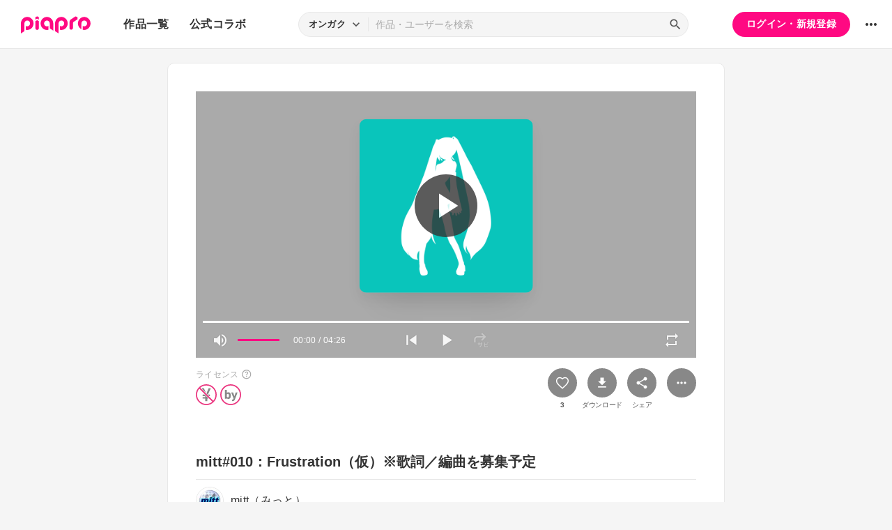

--- FILE ---
content_type: text/html; charset=UTF-8
request_url: https://piapro.jp/t/0Bxz
body_size: 54861
content:
<!DOCTYPE html>
<html lang="ja">
<head>
    <!-- locale=ja / lang=ja -->
    <meta name="viewport" content="width=device-width,initial-scale=1">
    <meta charset="utf-8">
    <meta name="description" content="piapro(ピアプロ)は、聞いて！見て！使って！認めて！を実現するCGM型コンテンツ投稿サイトです。">
    <meta name="format-detection" content="telephone=no">

    <title>オンガク「mitt#010：Frustration（仮）※歌詞／編曲を募集予定」</title>
                                                                                <meta property="og:type" content="article">
    <meta property="og:title" content="[piaproオンガク]mitt#010：Frustration（仮）※歌詞／編曲を募集予定">
    <meta property="og:description" content="ロック系によく有り勝ちなこのドラム奏法（リズムパターン）なんですが・・・。

１度くらいは、このリズムで、創作に挑戦したいと思っていて、カナリ昔、酔っぱらった時に、勢いで作った作品です。

「ストレス...">
    <meta property="og:site_name" content="piapro">
    <meta property="og:locale" content="ja_JP">
    <meta property="og:url" content="https://piapro.jp/t/0Bxz" />
    <meta property="og:image" content="https://res.piapro.jp/r/images/card/250/miku.png?20260120">
    <meta name="twitter:card" content="summary">
    <meta name="twitter:creator" content="@piapro">
    <meta name="twitter:site" content="@piapro">
    <meta name="twitter:title" content="[piaproオンガク]mitt#010：Frustration（仮）※歌詞／編曲を募集予定">
    <meta name="twitter:description" content="ロック系によく有り勝ちなこのドラム奏法（リズムパターン）なんですが・・・。

１度くらいは、このリズムで、創作に挑戦したいと思っていて、カナリ昔、酔っぱらった時に、勢いで作った作品です。

「ストレス...">
    <meta name="twitter:image" content="https://res.piapro.jp/r/images/card/250/miku.png?20260120">

            <link href="https://fonts.googleapis.com/icon?family=Material+Icons" rel="stylesheet">

        <link rel="stylesheet" type="text/css" href="/r/css/reset.css?20260120">
    <link rel="stylesheet" href="https://cdnjs.cloudflare.com/ajax/libs/lity/2.4.1/lity.min.css" integrity="sha512-UiVP2uTd2EwFRqPM4IzVXuSFAzw+Vo84jxICHVbOA1VZFUyr4a6giD9O3uvGPFIuB2p3iTnfDVLnkdY7D/SJJQ==" crossorigin="anonymous" referrerpolicy="no-referrer">
    <link rel="stylesheet" type="text/css" href="//cdn.jsdelivr.net/npm/slick-carousel@1.8.1/slick/slick.css">
    <link rel="stylesheet" type="text/css" href="/r/css/style.css?20260120">
    
        <script type="text/javascript">
        window.dataLayer = window.dataLayer || [];
    dataLayer.push({
        'isLogin': 'NO_LOGIN'
    });
</script>
<script>(function(w,d,s,l,i){w[l]=w[l]||[];w[l].push({'gtm.start': new Date().getTime(),event:'gtm.js'});var f=d.getElementsByTagName(s)[0], j=d.createElement(s),dl=l!='dataLayer'?'&l='+l:'';j.async=true;j.src= 'https://www.googletagmanager.com/gtm.js?id='+i+dl;f.parentNode.insertBefore(j,f);})(window,document,'script','dataLayer','GTM-PZ4FKBK');</script>     <script src="https://code.jquery.com/jquery-3.5.1.min.js"></script>
    <script src="/r/js/css_browser_selector.js?20260120"></script>
    <script src="https://cdnjs.cloudflare.com/ajax/libs/lity/2.4.1/lity.min.js" integrity="sha512-UU0D/t+4/SgJpOeBYkY+lG16MaNF8aqmermRIz8dlmQhOlBnw6iQrnt4Ijty513WB3w+q4JO75IX03lDj6qQNA==" crossorigin="anonymous" referrerpolicy="no-referrer"></script>
    <script src="//cdn.jsdelivr.net/npm/slick-carousel@1.8.1/slick/slick.min.js"></script>
    <script src="/r/js/function.js?20260120"></script>
    <script src="/r/js/piapro.js?20260120"></script>

    <link rel="icon" href="/r/images/header/favicon.ico">
    <link rel="apple-touch-icon" type="image/png" href="/r/images/header/apple-touch-icon-180x180.png">
    <link rel="icon" type="image/png" href="/r/images/header/icon-192x192.png">

            <link rel="canonical" href="https://piapro.jp/t/0Bxz">
</head>
<body>
        <noscript><iframe src="https://www.googletagmanager.com/ns.html?id=GTM-PZ4FKBK" height="0" width="0" style="display:none;visibility:hidden"></iframe></noscript>
    <div id="wrapper">
        <header class="header">
    <div class="header_inner">
        <div class="header_cont">
                        <div class="header_main_menu_wrapper">
                <div class="header_main_menu_btn header_btn">
                    <a href="#header_main_menu" data-lity="data-lity"><span class="icon_menu"></span></a>
                </div>

                <div id="header_main_menu" class="header_main_menu lity-hide" data-lity-close>
                    <div class="header_main_menu_cont">
                        <div class="header_main_menu_top">
                            <p class="header_logo"><a href="/"><img src="/r/images/logo_piapro.svg" alt="piapro"></a></p>
                            <div class="modal_box_close" data-lity-close=""><span class="icon_close"></span></div>
                        </div>
                        <div class="header_main_menu_list_wrap">
                            <p class="header_main_menu_list_heading">作品一覧</p>
                            <ul class="header_main_menu_list">
                                <li><a href="/music/">オンガク</a></li>
                                <li><a href="/illust/">イラスト</a></li>
                                <li><a href="/text/">テキスト</a></li>
                                <li><a href="/3dm/">3Dモデル</a></li>
                            </ul>
                            <hr>
                            <ul class="header_main_menu_list">
                                <li><a href="/official_collabo/">公式コラボ</a></li>
                            </ul>
                                                    <hr>
                            <p class="header_main_menu_list_heading">その他</p>
                            <ul class="header_main_menu_list">
                                <li><a href="/help/">ヘルプ</a></li>
                                <li><a href="/faq/">よくある質問</a></li>
                                <li><a href="/intro/">ピアプロとは</a></li>
                                <li><a href="/license/character_guideline">キャラクター利用のガイドライン</a></li>
                                <li><a href="/characters/">投稿可能なキャラクター</a></li>
                                <li><a href="/about_us/">ABOUT US</a></li>
                            </ul>
                        </div>
                    </div>
                </div>
            </div>

                        <p class="header_logo"><a href="/"><img src="/r/images/logo_piapro.svg" alt="piapro"></a></p>
                        <div class="header_globalnav">
                <nav>
                    <ul class="header_globalnav_list">
                        <li class="">
                            <a href="/music/">作品一覧</a>
                            <ul class="header_globalnav_list_sub">
                                <li><a href="/music/">オンガク</a></li>
                                <li><a href="/illust/">イラスト</a></li>
                                <li><a href="/text/">テキスト</a></li>
                                <li><a href="/3dm/">3Dモデル</a></li>
                            </ul>
                        </li>
                        <li><a href="/official_collabo/">公式コラボ</a></li>
                    </ul>
                </nav>
            </div>
            <div id="header_search_wrapper" class="header_search_wrapper">
                <div class="header_search">
                    <form action="/search/header/" method="get" id="_from_search">
                                                                                                                                                    
                                                                                                                                                                        <input type="hidden" name="searchedView" value="audio" id="_header_search_view" />
                        <div class="header_search_inner">
                                                        <div class="header_search_select custom_select">
                                <div class="custom_select_trigger">
                                    <p>オンガク</p>
                                    <span class="icon_expand_more"></span>
                                </div>
                                <ul class="custom_select_option_list" id="_header_search_select_view">
                                    <li class="custom_select_option option_selected" data-value="audio">オンガク</li>
                                    <li class="custom_select_option " data-value="image">イラスト</li>
                                    <li class="custom_select_option " data-value="text">テキスト</li>
                                    <li class="custom_select_option " data-value="3dm">3Dモデル</li>
                                    <li class="custom_select_option " data-value="tag">タグ</li>
                                    <li class="custom_select_option " data-value="user">ユーザー</li>
                                    <li class="custom_select_option " data-value="tool">ツール</li>
                                </ul>
                            </div>

                            <div class="header_search_input_area">
                                <input type="text" name="kw" value="" placeholder="作品・ユーザーを検索">
                                <div class="header_search_btn">
                                    <button class="icon_search" type="submit" form="_from_search"></button>
                                </div>
                            </div>
                        </div>
                    </form>
                </div>
                                <div class="header_search_popup_btn">
                    <div class="header_btn custom_toggle_btn" toggle-target="#header_search_wrapper"><span class="icon_search"></span><span class="icon_close"></span></div>
                </div>
            </div>

                            <div class="header_login">
                <div class="header_login_btn"><a href="/login/">ログイン・新規登録</a></div>
            </div>
        
                                <div class="header_other">
                <div class="custom_popup_menu">
                    <div class="header_btn custom_popup_menu_btn"><span class="icon_more_horiz"></span></div>
                    <div class="header_other_menu custom_popup_menu_content">
                        <ul class="header_other_menu_list custom_popup_menu_list">
                            <li><a href="/help/">ヘルプ</a></li>
                            <li><a href="/intro/">ピアプロとは</a></li>
                            <li><a href="/characters/">投稿可能なキャラクター</a></li>
                            <li><a href="/license/character_guideline">キャラクター利用のガイドライン</a></li>
                            <li><a href="/faq/">よくある質問</a></li>
                            <li><a href="/about_us/">ABOUT US</a></li>
                        </ul>
                    </div>
                </div>
            </div>
        </div>
    </div>
</header>
            
                                                                                                        
                                                                                <div class="main page_contents">
    <div class="page_contents_inner">
        <section class="contents_box contents_music">
            <div class="contents_box_main">
                <div class="section_inner">
                    <div class="contents_box_main_inner">
                                                                                                                                                <div class="contents_music_cont">
                            <div id="music_player">
                                <div class="contents_music_main">
                                    <div class="contents_music_main_jackets custom_toggle_btn" toggle-class="player-focus">
                                        <div class="contents_music_main_jackets_inner"><img src="/r/images/card/600/miku.png?20260120" alt="ジャケット画像"></div>
                                                                                <div class="contents_music_main_jackets_play custom_toggle_btn" toggle-target="#music_player" toggle-class="player-play">
                                            <div class="contents_music_main_jackets_play_circle"><span class="icon_play"></span><span class="icon_pause"></span></div>
                                        </div>
                                                                            </div>
                                                                    </div>

                                                                                                                        <script src="/r/js/amplitude.min.js?20260120"></script>
                                                                <script type="application/javascript">
                                    $(function() {
                                        Amplitude.init({
                                            songs: [
                                                {
                                                    "url": "https://cdn.piapro.jp/mp3_a/lh/lhm96yxfsolvbx0i_20201112151055_audition.mp3",
                                                }
                                            ],
                                            volume: 100,
                                            callbacks: {
                                                timeupdate: function () {
                                                    setPlayerTime(Math.round(Amplitude.getSongPlayedSeconds()));
                                                    setBarPosition("player", (Amplitude.getSongPlayedPercentage() / 100));
                                                },
                                                ended: function () {
                                                    setPlayerTime(0);
                                                    setBarPosition("player", 0.0);
                                                    if (!Amplitude.getRepeat()) {
                                                        $("#music_player").removeClass("player-play");
                                                    }
                                                }
                                            }
                                        });

                                                                                $('#progress_wrapper').on("mouseup", function(event){
                                                                                        let clickX = event.pageX ;
                                            let clientRect = this.getBoundingClientRect() ;
                                            let positionX = clientRect.left + window.scrollX ;
                                            let width = clientRect.width
                                            let x = clickX - positionX;
                                            let percent = 0.0;
                                            if (x > 0) {
                                                percent = Math.round((x / width)*100)/100;
                                            }
                                                                                        setBarPosition("player", percent);
                                            Amplitude.skipTo(Amplitude.getSongDuration() * percent, 0);
                                                                                        $("#music_player").addClass("player-play");
                                            return false;
                                        });

                                                                                $("#volume_bar_wrapper").on("mouseup", function(event){
                                                                                        let clickX = event.pageX ;
                                            let clientRect = this.getBoundingClientRect() ;
                                            let positionX = clientRect.left + window.scrollX ;
                                            let width = clientRect.width
                                            let x = clickX - positionX;
                                            let percent = 0.0;
                                            if (x > 0) {
                                                percent = Math.round((x / width)*100)/100;
                                            }
                                                                                        setBarPosition("volume", percent);
                                            Amplitude.setVolume(percent*100);
                                            return false;
                                        });

                                                                                $('.contents_music_main_jackets_play').on("click", function(){
                                            if(Amplitude.getPlayerState() === 'playing') {
                                                Amplitude.pause();
                                            } else {
                                                Amplitude.play();
                                            }
                                        });

                                                                                $("button.music_controls_play").on("click", function (){
                                            if(Amplitude.getPlayerState() === 'playing') {
                                                Amplitude.pause();
                                            } else {
                                                Amplitude.play();
                                            }
                                        });

                                                                                $("button.music_controls_volume").on("click", function (){
                                            if ($("#music_player").hasClass("player-mute")) {
                                                Amplitude.setVolume(0);
                                            } else {
                                                Amplitude.setVolume(50);
                                            }
                                        });

                                                                                $("button.music_controls_repeat").on("click", function (){
                                            if ($("#music_player").hasClass("player-repeat")) {
                                                Amplitude.setRepeat(true);
                                            } else {
                                                Amplitude.setRepeat(false);
                                            }
                                        });

                                                                                $("button.music_controls_skip_previous").on("click", function (){
                                            Amplitude.skipTo(0, 0);
                                                                                        if (!Amplitude.getPlayerState() !== 'playing') {
                                                Amplitude.play();
                                            }
                                                                                        $("#music_player").addClass("player-play");
                                        });

                                                                                
                                                                                function setBarPosition(target, percent)
                                        {
                                            if (target === "player") {
                                                $(".music_progress_bar_color").css('transform', "scaleX("+percent+")");
                                            }
                                            if (target === "volume") {
                                                $(".music_controls_volume_bar_color").css('transform', "scaleX("+percent+")");
                                            }
                                        }
                                                                                function setPlayerTime(currentSec)
                                        {
                                            let min = 0;
                                            let sec = 0;
                                            if (currentSec >= 60) {
                                                min = Math.floor(currentSec / 60)
                                                sec = currentSec - (min * 60);
                                            } else {
                                                sec = currentSec;
                                            }
                                            let timeString = "";
                                            if (min < 10) {
                                                timeString = "0"+min+":";
                                            } else {
                                                timeString = min+":";
                                            }
                                            if (sec < 10) {
                                                timeString = timeString + "0"+sec;
                                            } else {
                                                timeString = timeString + sec;
                                            }
                                            $("#player_time").text(timeString);
                                        }
                                    });
                                </script>
                                <div class="contents_music_bottom">
                                                                        <div class="music_progress_bar_wrapper" id="progress_wrapper">
                                        <div class="music_progress_bar">
                                                                                        <div class="music_progress_bar_color" style="transform: scaleX(0.0);"></div>
                                        </div>
                                    </div>
                                                                        <div class="music_controls">
                                        <div class="music_controls_left">
                                            <div class="music_controls_volume_wrapper">
                                                <button class="music_controls_volume custom_toggle_btn" toggle-target="#music_player" toggle-class="player-mute">
                                                    <span class="icon_volume"></span>
                                                    <span class="icon_volume_off"></span>
                                                </button>
                                                <div class="music_controls_volume_bar_wrapper" id="volume_bar_wrapper">
                                                    <div class="music_controls_volume_bar">
                                                                                                                <div class="music_controls_volume_bar_color" style="transform: scaleX(1.0);"></div>
                                                    </div>
                                                </div>
                                            </div>
                                            <div class="music_controls_time">
                                                <p><span id="player_time">00:00</span> / 04:26</p>
                                            </div>
                                        </div>
                                        <div class="music_controls_center">
                                            <button class="music_controls_skip_previous"><span class="icon_skip_previous"></span></button>
                                            <button class="music_controls_play custom_toggle_btn" toggle-target="#music_player" toggle-class="player-play">
                                                <span class="icon_play"></span>
                                                <span class="icon_pause"></span>
                                            </button>
                                            <button class="music_controls_sabi none"><span class="icon_sabi"></span></button>
                                        </div>
                                        <div class="music_controls_right">
                                                                                        <button class="music_controls_repeat custom_toggle_btn" toggle-target="#music_player" toggle-class="player-repeat"><span class="icon_repeat"></span></button>
                                        </div>
                                    </div>
                                </div>
                                                            </div>
                        </div>
                    
                        <div class="contents_box_cont_attached">
                            <div class="contents_license">
                                                                                    <p class="contents_license_label">ライセンス<a class="help_link" href="/license/pc/icon" target="_blank"><span class="icon_help"></span></a></p>
                                <ul class="contents_license_list">
                                    <li><img src="/r/images/icons/pcl_icon_non-profit.svg?20260120" alt="非営利目的に限ります"></li>                                                                        <li><img src="/r/images/icons/pcl_icon_by.svg?20260120" alt="作者の氏名を表示して下さい"></li>                                                                    </ul>
                                                                                </div>
                            <div class="contents_btnarea">
                                <ul class="contents_btn_list">
                                                                                                        <li class="contents_btn_list_favorite">
                                        <a class="contents_btn prompt_login_link" href="#modal_prompt_login" data-no_login="作品のブックマーク" data-lity="data-lity"><span class="icon_favorite"></span></a>
                                        <p class="contents_btn_txt">3</p>                                    </li>
                                    <li class="contents_btn_list_download">
                                        <a class="contents_btn prompt_login_link" href="#modal_prompt_login" data-no_login="作品のダウンロード" data-lity="data-lity"><span class="icon_download"></span></a>
                                        <p class="contents_btn_txt">ダウンロード</p>
                                    </li>
                                                                    <li class="contents_btn_list_share">
                                        <a href="#contents_modal_share" data-lity="data-lity"><div class="contents_btn"><span class="icon_share"></span></div></a>
                                        <p class="contents_btn_txt">シェア</p>
                                    </li>
                                    <li class="contents_btn_list_more">
                                        <div class="custom_popup_menu">
                                            <div class="contents_btn custom_popup_menu_btn"><span class="icon_more_horiz"></span></div>
                                            <div class="custom_popup_menu_content">
                                                <ul class="custom_popup_menu_list">
                                                    <li><a href="/content/tree_list/lhm96yxfsolvbx0i/1">創作ツリーの表示</a></li>
                                                                                                    <li><a class="prompt_login_link" href="#modal_prompt_login" data-no_login="この作品を報告する" data-lity="data-lity">この作品を報告する</a></li>
                                                                                                </ul>
                                            </div>
                                        </div>
                                    </li>
                                </ul>
                            </div>
                        </div>
                    </div>
                </div>
            </div>

                        <div class="center_googleads">
        <div class="pc tb">
        <!--  ad tags Size: 468x60 ZoneId:1558314-->
        <script type="text/javascript" src="https://js.gsspcln.jp/t/558/314/a1558314.js"></script>
    </div>
    <div class="sp">
        <!--  ad tags Size: 320x50 ZoneId:1558315-->
        <script type="text/javascript" src="https://js.gsspcln.jp/t/558/315/a1558315.js"></script>
    </div>
    </div>

            <div class="contents_box_sub">
                <div class="section_inner">
                    <div class="contents_box_detail_area">
                        <div class="contents_box_detail">
                                                    <h1 class="contents_title">mitt#010：Frustration（仮）※歌詞／編曲を募集予定</h1>

                            <div class="contents_creator">
                                <a href="/MSP_mitt">
                                    <p class="contents_creator_userimg userimg"><img src="//cdn.piapro.jp/icon_u/059/299059_20100614164629_0072.jpg" alt="mitt（みっと）"></p>
                                    <p class="contents_creator_txt">mitt（みっと）</p>
                                </a>
                            </div>
                                                    <div class="contents_box_omit_area custom_toggle_btn" toggle-target=".contents_box_omit_area" toggle-add-only>
                                <div class="contents_description">
                                    <p>ロック系によく有り勝ちなこのドラム奏法（リズムパターン）なんですが・・・。<br />
<br />
１度くらいは、このリズムで、創作に挑戦したいと思っていて、カナリ昔、酔っぱらった時に、勢いで作った作品です。<br />
<br />
「ストレス発散できる歌にしたい！」という想いから、この仮タイトルにしています。<br />
<br />
<br />
約２０年くらい前に作ったデモ曲（音源）なので、シンセの音が、ショボいんですが、初期段階の「Ｖｅｒ.０」ということで、ご了承ください。<br />
<br />
ロック調（ドラム＆ギターサウンド）の演奏知識が、ほとんどないので、雰囲気＝想像で、打ち込みをしました。⇒ なので、かなり雑な演奏です。<br />
<br />
いつも、メロディーライン重視！の精神で、創作していますが、このレベルの音源でも、十分、楽曲のテンションは伝わるはず！・・・と思って、あえて、（ここだけで）公開しています。<br />
<br />
すでに、お気付きの方もいると思いますが、T.M.Revolutionの影響をモロに受けている作品です。<br />
<br />
<br />
できれば、ハードロック／ヘヴィメタルが大好きな人に、アレンジ／編曲して頂きたい。(；´∀｀)…【願望】<br />
<br />
歌詞については、ストレス発散できそうな、あるいは、シャウトできそうな内容が、いいなぁ♪…【理想】<br />
<br />
そして、この「Ｖｅｒ.０」の音源が、最終的に、どう化けるのか？自分自身でも楽しみにしています。【エンターテインメント】<br />
<br />
<br />
－－－－－－－－－－－－－－－－－－－－－－－－－－－－－－－<br />
※現在、制作を停止中ですが、来年、歌詞＆編曲を募集する予定です。<br />
※ボカコレ2022が、夏頃にあれば、応募したい！<br />
－－－－－－－－－－－－－－－－－－－－－－－－－－－－－－－<br />
※ボカロ楽曲（初音ミク）タグになっているのは、これしか、ボーカロイドソフトを持っていないからです。<br />
⇒男性ボーカルなら、どのソフトがいいのかなぁ？　ミクさんが歌っても面白そうだから、まぁ、いっか。</p>
                                </div>
                                                                <div class="omit_btn custom_toggle_btn" toggle-target=".contents_box_omit_area">
                                    <span id="contents_box_omit_area_text" data-text-more="もっと見る" data-text-close="一部を表示">もっと見る</span>
                                </div>
                            </div>
                        
                            <ul class="contents_taglist">
                                                                                    <li class="tag tag_s"><a href="/content_tag/audio/%E5%88%9D%E9%9F%B3%E3%83%9F%E3%82%AF/1">#初音ミク</a></li>
                                                            <li class="tag tag_s"><a href="/content_tag/audio/%E3%82%AA%E3%83%AA%E3%82%B8%E3%83%8A%E3%83%AB/1">#オリジナル</a></li>
                                                            <li class="tag tag_s"><a href="/content_tag/audio/%E6%AD%8C%E8%A9%9E%E5%8B%9F%E9%9B%86/1">#歌詞募集</a></li>
                                                            <li class="tag tag_s"><a href="/content_tag/audio/%E7%B7%A8%E6%9B%B2%E5%8B%9F%E9%9B%86/1">#編曲募集</a></li>
                                                            <li class="tag tag_s"><a href="/content_tag/audio/%E3%83%AD%E3%83%83%E3%82%AF/1">#ロック</a></li>
                                                            <li class="tag tag_s"><a href="/content_tag/audio/%E3%83%A1%E3%82%BF%E3%83%AB/1">#メタル</a></li>
                                                            <li class="tag tag_s"><a href="/content_tag/audio/%E3%82%B7%E3%83%A3%E3%82%A6%E3%83%88/1">#シャウト</a></li>
                                                            <li class="tag tag_s"><a href="/content_tag/audio/%E3%82%B9%E3%83%88%E3%83%AC%E3%82%B9/1">#ストレス</a></li>
                                                            <li class="tag tag_s"><a href="/content_tag/audio/%E7%99%BA%E6%95%A3/1">#発散</a></li>
                                                            <li class="tag tag_s"><a href="/content_tag/audio/%E3%82%B9%E3%83%83%E3%82%AD%E3%83%AA/1">#スッキリ</a></li>
                                                                                                                <li class="contents_taglist_btn_add"><a class="prompt_login_link" href="#modal_prompt_login" data-no_login="タグの編集" data-lity="data-lity"><span class="icon_add"></span></a></li>
                                                        </ul>
                                                        <div class="contents_info">
                                <div class="contents_info_section">
                                    <p class="contents_info_item">閲覧数：910</p>
                                </div>
                                <div class="contents_info_section">
                                    <p class="contents_info_item">投稿日：2020/11/12 15:10:55</p>
                                </div>
                                <div class="contents_info_section">
                                                                        <p class="contents_info_item">長さ：04:26</p>

                                                                                                        <p class="contents_info_item">ファイルサイズ：4.1MB</p>
                                
                                                                        <p class="contents_info_item">カテゴリ：<a href="/music/?categoryId=21">ボカロ楽曲</a></p>
                                </div>
                            </div>
                                                                            </div>
                    </div>
                </div>
            </div>

            <div class="contents_box_other">
                <div class="section_inner">
                    <div class="contents_box_other_inner">
                        <div class="tab_normal">
                            <ul class="tab_normal_list custom_tab_list">
                                <li><p class="tab_normal_btn custom_tab_btn tab-selected" tab-target="#contents_comment">コメント<span class="num_bg">0</span></p></li>
                                <li><p class="tab_normal_btn custom_tab_btn" tab-target="#contents_related_video">関連する動画<span class="num_bg">0</span></p></li>
                                                        </ul>
                        </div>
                        <div class="tmblist_list_section_wrapper">
                            <div id="contents_comment" class="custom_tab_target tmblist_list_section">
                                <div class="comment_all">
                    <a class="prompt_login_link" href="#modal_prompt_login" data-no_login="作品へのコメント" data-lity="data-lity">
        <div class="comment_post">
            <div class="comment_type_select">
                <div class="comment_radio pc tb">
                                        <div class="form_radio radio_row custom_checked_toggle_box" style="color:black;">
                        <div class="form_radio_item">
                            <input id="comment_radio_01" name="comment_radio_q1" type="radio" checked>
                            <label for="comment_radio_01" class="form_radio_label"><span class="form_radio_input_dmy"></span>ご意見・ご感想</label>
                        </div>
                        <div class="form_radio_item">
                            <input id="comment_radio_02" name="comment_radio_q1" type="radio" toggle-target="#comment_template">
                            <label for="comment_radio_02" class="form_radio_label"><span class="form_radio_input_dmy"></span>使わせてもらいました</label>
                        </div>
                        <div class="form_radio_item">
                            <input id="comment_radio_03" name="comment_radio_q1" type="radio">
                            <label for="comment_radio_03" class="form_radio_label"><span class="form_radio_input_dmy"></span>その他</label>
                        </div>
                    </div>
                </div>
                <div class="comment_select form_select custom_select sp" style="color:black;">
                    <div class="custom_select_trigger"><p>ご意見・ご感想</p><span class="icon_expand_more"></span></div>
                    <div class="custom_select_option_list">
                        <label for="comment_radio_01" class="custom_select_option option_selected">ご意見・ご感想</label>
                        <label for="comment_radio_02" class="custom_select_option">使わせてもらいました</label>
                        <label for="comment_radio_03" class="custom_select_option">その他</label>
                    </div>
                </div>
            </div>
            <div class="comment_textarea_wrapper">
                <div class="comment_userimg userimg">
                    <p><img src="/r/images/user_icon/user_icon_default_s.png" alt="お名前"></p>
                </div>
                <div class="comment_textarea FlexTextarea">
                    <div class="FlexTextarea_dummy" aria-hidden="true"></div>
                    <textarea class="form_textarea FlexTextarea_textarea" maxlength="500" placeholder="コメントを入力"></textarea>
                </div>
                <div class="comment_submit"><button class="btn">送信</button></div>
            </div>
        </div>
    </a>
        </div>
                                                                                            </div>
                            <div id="contents_related_video" class="custom_tab_target tmblist_list_section">
                                                            <p class="txt_center_flex">この作品の関連動画は登録されていません。</p>
                                                        </div>
                                                </div>
                    </div>
                </div>
            </div>
        </section>

                <div class="tmblist_list_section_wrapper">
            <section class="tmblist_list_section">
                <div class="section_title_area">
                    <h2 class="section_title">オススメ作品</h2>
                    <a class="section_link" href="/content_list_recommend/?id=lhm96yxfsolvbx0i">もっと見る<span class="icon_forward"></span></a>                </div>
<ul class="tmblist_list"><li><a href="/t/PLUU"><div class="tmblist_list_tmb tmb_music"><div class="tmblist_list_tmb_inner"><img src="/r/images/card/250/miku.png?20260120" alt="ジャケット画像"></div></div><div class="tmblist_list_txt"><p class="tmblist_list_title">【初音ミク】風紀委員は恋に負けない【オリジナル】</p></div></a><a href="/ranebune" class="tmblist_list_creator"><p class="tmblist_list_creator_userimg userimg"><img src="//cdn.piapro.jp/icon_u/957/907957_20160312172218_0072.jpg" alt="ぺんすて"></p><p class="tmblist_list_creator_txt">ぺんすて</p></a></li><li><a href="/t/BHOZ"><div class="tmblist_list_tmb tmb_music"><div class="tmblist_list_tmb_inner"><img src="/r/images/card/250/miku.png?20260120" alt="ジャケット画像"></div></div><div class="tmblist_list_txt"><p class="tmblist_list_title">Q.E.D！</p></div></a><a href="/hon_nori" class="tmblist_list_creator"><p class="tmblist_list_creator_userimg userimg"><img src="//cdn.piapro.jp/icon_u/900/1189900_20200727114339_0072.jpg" alt="ぴうい"></p><p class="tmblist_list_creator_txt">ぴうい</p></a></li><li><a href="/t/Dkpw"><div class="tmblist_list_tmb tmb_music"><div class="tmblist_list_tmb_inner"><img src="/r/images/card/250/default.png" alt="ジャケット画像"></div></div><div class="tmblist_list_txt"><p class="tmblist_list_title">神威がくぽさんが5秒おきに10カウントしてくれるだけ</p></div></a><a href="/fumito_fumizuki" class="tmblist_list_creator"><p class="tmblist_list_creator_userimg userimg"><img src="//cdn.piapro.jp/icon_u/091/982091_20180204005628_0072.jpg" alt="文月フミト"></p><p class="tmblist_list_creator_txt">文月フミト</p></a></li><li><a href="/t/YHLO"><div class="tmblist_list_tmb tmb_music"><div class="tmblist_list_tmb_inner"><img src="/r/images/card/250/miku.png?20260120" alt="ジャケット画像"></div></div><div class="tmblist_list_txt"><p class="tmblist_list_title">[初音ミク]ミンミンブソクミス</p></div></a><a href="/marvelous7009" class="tmblist_list_creator"><p class="tmblist_list_creator_userimg userimg"><img src="//cdn.piapro.jp/icon_u/862/965862_20180302124737_0072.jpg" alt="malka"></p><p class="tmblist_list_creator_txt">malka</p></a></li><li><a href="/t/wXJ5"><div class="tmblist_list_tmb tmb_music"><div class="tmblist_list_tmb_inner"><img src="/r/images/card/250/miku.png?20260120" alt="ジャケット画像"></div></div><div class="tmblist_list_txt"><p class="tmblist_list_title">タイトル未定　【歌詞募集】</p></div></a><a href="/maasa8558" class="tmblist_list_creator"><p class="tmblist_list_creator_userimg userimg"><img src="//cdn.piapro.jp/icon_u/015/126015_20160626233502_0072.jpg" alt="ASM"></p><p class="tmblist_list_creator_txt">ASM</p></a></li><li><a href="/t/JPCS"><div class="tmblist_list_tmb tmb_music"><div class="tmblist_list_tmb_inner"><img src="/r/images/card/250/luka.png?20260120" alt="ジャケット画像"></div></div><div class="tmblist_list_txt"><p class="tmblist_list_title">情熱（仮）歌詞なしver.</p></div></a><a href="/nekoyamadaproject" class="tmblist_list_creator"><p class="tmblist_list_creator_userimg userimg"><img src="//cdn.piapro.jp/icon_u/029/971029_20190518214832_0072.jpg" alt="猫山田プロジェクト"></p><p class="tmblist_list_creator_txt">猫山田プロジェクト</p></a></li></ul>            </section>
        </div>
    </div>


<script type="application/javascript">
    $(function() {
        $('.prompt_login_link').on("click", function () {
            $('#modal_prompt_login').find('h2').text($(this).data("no_login"));
            return true;
        });
    });
</script>
<div id="modal_prompt_login" class="modal_box_wrapper modal_box_common lity-hide">
    <div class="modal_box_outer" data-lity-close>
        <div class="modal_box">
            <div class="modal_box_inner">
                <h2 class="modal_box_title">ログインしてください</h2>                <div class="modal_box_cont">
                    <div class="modal_box_cont_group">
                        <p class="modal_box_lead">本機能を利用するためにはログインしてください。</p>
                    </div>
                    <div class="modal_box_cont_group">
                        <div class="btn_wrapper clm">
                            <a href="/login/" class="btn btn_l">ログイン</a>
                            <a href="/user_reg/" class="btn btn_l btn_border_pink">登録する</a>
                        </div>
                    </div>
                </div>
            </div>
            <button class="modal_box_close" data-lity-close=""><span class="icon_close"></span></button>
        </div>
    </div>
</div>



<div id="complete_txt">
    <p>クリップボードにコピーしました</p>
</div>

<div id="contents_modal_share" class="modal_box_wrapper lity-hide">
    <div class="modal_box_outer" data-lity-close>
        <div class="modal_box">
            <div class="modal_box_inner">
                <div class="modal_box_cont">
                    <div class="modal_box_cont_group">
                        <h2 class="modal_box_title">シェア</h2>
                        <ul class="modal_share_sns_list">
                            <li>
                                <a class="sns_btn_twX" href="https://twitter.com/share?url=https://piapro.jp/t/0Bxz&amp;text=mitt#010：Frustration（仮）※歌詞／編曲を募集予定%0a&amp;hashtags=piapro" rel="nofollow" target="_blank">
                                    <svg xmlns="http://www.w3.org/2000/svg" viewBox="0 0 320 320"><style type="text/css">.st0{fill:#0F1419;}.st1{fill:#FFFFFF;}</style><g><circle class="st0" cx="160" cy="160" r="160"/><path class="st1" d="M175.4,147.6l60.3-68.7h-14.3l-52.4,59.6l-41.8-59.6H79l63.2,90.1l-63.2,72h14.3l55.3-63l44.2,63H241L175.4,147.6z M98.4,89.5h22l101,141.5h-22L98.4,89.5z"/></g></svg>
                                </a>
                            </li>
                            <li>
                                <a class="sns_btn_fb" href="https://www.facebook.com/sharer/sharer.php?u=https://piapro.jp/t/0Bxz%0a" target="_blank" rel="nofollow">
                                    <svg xmlns="http://www.w3.org/2000/svg" viewBox="0 0 1024 1017.78"><g id="a" data-name="b"><g id="c" data-name="d"><path d="M1024,512C1024,229.23,794.77,0,512,0S0,229.23,0,512c0,255.55,187.23,467.37,432,505.78V660H302V512H432V399.2C432,270.88,508.44,200,625.39,200c56,0,114.61,10,114.61,10V336H675.44c-63.6,0-83.44,39.47-83.44,80v96H734L711.3,660H592v357.78C836.77,979.37,1024,767.55,1024,512Z"/></g></g></svg>
                                </a>
                            </li>
                            <li>
                                <a class="sns_btn_line" href="https://line.me/R/share?text=mitt#010：Frustration（仮）※歌詞／編曲を募集予定%20https://piapro.jp/t/0Bxz%0a" target="_blank" rel="nofollow">
                                    <svg xmlns="http://www.w3.org/2000/svg" viewBox="0 0 320 320"><defs><style>.d{fill:#fff;}.e{fill:#4cc764;}</style></defs><g id="a"/><g id="b"><g id="c"><g><circle class="e" cx="160" cy="160" r="160"/><g><path class="d" d="M266.7,150.68c0-47.8-47.92-86.68-106.81-86.68S53.08,102.89,53.08,150.68c0,42.85,38,78.73,89.33,85.52,3.48,.75,8.21,2.29,9.41,5.27,1.08,2.7,.7,6.93,.35,9.66,0,0-1.25,7.54-1.52,9.14-.47,2.7-2.15,10.56,9.25,5.76,11.4-4.8,61.51-36.22,83.92-62.01h0c15.48-16.98,22.9-34.2,22.9-53.33Z"/><g><path class="e" d="M231.17,178.28c1.13,0,2.04-.91,2.04-2.04v-7.58c0-1.12-.92-2.04-2.04-2.04h-20.39v-7.87h20.39c1.13,0,2.04-.91,2.04-2.04v-7.57c0-1.12-.92-2.04-2.04-2.04h-20.39v-7.87h20.39c1.13,0,2.04-.91,2.04-2.04v-7.57c0-1.12-.92-2.04-2.04-2.04h-30.01c-1.13,0-2.04,.91-2.04,2.04v.04h0v46.54h0v.04c0,1.13,.91,2.04,2.04,2.04h30.01Z"/><path class="e" d="M120.17,178.28c1.13,0,2.04-.91,2.04-2.04v-7.58c0-1.12-.92-2.04-2.04-2.04h-20.39v-37c0-1.12-.92-2.04-2.04-2.04h-7.58c-1.13,0-2.04,.91-2.04,2.04v46.58h0v.04c0,1.13,.91,2.04,2.04,2.04h30.01Z"/><rect class="e" x="128.62" y="127.58" width="11.65" height="50.69" rx="2.04" ry="2.04"/><path class="e" d="M189.8,127.58h-7.58c-1.13,0-2.04,.91-2.04,2.04v27.69l-21.33-28.8c-.05-.07-.11-.14-.16-.21h-.01c-.04-.06-.08-.1-.12-.14l-.04-.03s-.07-.06-.11-.09c-.02-.01-.04-.03-.06-.04-.03-.03-.07-.05-.11-.07-.02-.01-.04-.03-.06-.04-.04-.02-.07-.04-.11-.06-.02-.01-.04-.02-.06-.03-.04-.02-.08-.04-.12-.05l-.07-.02s-.08-.03-.12-.04c-.02,0-.05-.01-.07-.02-.04,0-.08-.02-.12-.03-.03,0-.06,0-.09-.01-.04,0-.07-.01-.11-.01-.04,0-.07,0-.11,0-.02,0-.05,0-.07,0h-7.53c-1.13,0-2.04,.91-2.04,2.04v46.62c0,1.13,.91,2.04,2.04,2.04h7.58c1.13,0,2.04-.91,2.04-2.04v-27.68l21.35,28.84c.15,.21,.33,.38,.53,.51l.02,.02s.08,.05,.13,.08c.02,.01,.04,.02,.06,.03,.03,.02,.07,.03,.1,.05,.03,.02,.07,.03,.1,.04,.02,0,.04,.02,.06,.02,.05,.02,.09,.03,.14,.04h.03c.17,.05,.35,.08,.53,.08h7.53c1.13,0,2.04-.91,2.04-2.04v-46.62c0-1.13-.91-2.04-2.04-2.04Z"/></g></g></g></g></g></svg>
                                </a>
                            </li>
                        </ul>
                    </div>

                    <div class="modal_box_cont_group">
                        <h2 class="modal_box_title">URLをコピー</h2>
                        <div class="form_text_copy">
                            <input class="form_text" type="text" value="https://piapro.jp/t/0Bxz" readonly>
                            <button class="form_text_copy_btn copy_btn" data-copy_btn="https://piapro.jp/t/0Bxz"><span class="copy_btn_inner"><span class="icon_copy"></span></span></button>
                        </div>
                    </div>

                    <div class="modal_box_cont_group">
                        <h2 class="modal_box_title">リンクタグをコピー</h2>
                        <div class="form_text_copy">
                            <input class="form_text" type="text" value="<a href=&quot;https://piapro.jp/t/0Bxz&quot;>mitt#010：Frustration（仮）※歌詞／編曲を募集予定</a>">
                            <button class="form_text_copy_btn copy_btn" data-copy_btn="<a href=&quot;https://piapro.jp/t/0Bxz&quot;>mitt#010：Frustration（仮）※歌詞／編曲を募集予定</a>"><span class="copy_btn_inner"><span class="icon_copy"></span></span></button>
                        </div>
                    </div>
                </div>
            </div>

            <button class="modal_box_close" data-lity-close=""><span class="icon_close"></span></button>
        </div>
    </div>
</div>
        <footer class="footer">
    <div class="footer_inner">
        <div class="footer_bnr_area">
            <div class="footer_googleads">
        <div class="pc">
        <!--  ad tags Size: 728x90 ZoneId:1558281-->
        <script type="text/javascript" src="https://js.gsspcln.jp/t/558/281/a1558281.js"></script>
    </div>
    <div class="tb">
        <!--  ad tags Size: 468x60 ZoneId:1558283-->
        <script type="text/javascript" src="https://js.gsspcln.jp/t/558/283/a1558283.js"></script>
    </div>
    <div class="sp">
        <!--  ad tags Size: 320x50 ZoneId:1558284-->
        <script type="text/javascript" src="https://js.gsspcln.jp/t/558/284/a1558284.js"></script>
    </div>
    </div>
            <div class="footer_jasrac">
                <div class="footer_jasrac_img"><img src="/r/images/footer_jasrac.jpg" alt=""></div>
                <div class="footer_jasrac_txt">
                    <p>JASRAC許諾</p>
                    <p>第6883788031Y58330号</p>
                </div>
            </div>
        </div>
        <div class="footer_nav">
            <ul class="footer_nav_list">
                <li><a href="/help/site/">サイト動作環境</a></li>
                <li><a href="/license/character_guideline">キャラクター利用のガイドライン</a></li>
                <li><a href="/user_agreement/">利用規約</a></li>
                <li><a href="/privacypolicy/">プライバシーポリシー</a></li>
                <li><a href="/inquiry/">お問い合わせ</a></li>
                <li><a href="https://sonicwire.com/product/virtualsinger/special/index" target="_blank">CVシリーズ</a></li>
                <li><a href="https://karent.jp/" target="_blank">KARENT</a></li>
                <li><a href="/about_us/" target="_blank">ABOUT US</a></li>
            </ul>
        </div>
        <p class="footer_copyright">© Crypton Future Media, INC. www.piapro.net</p>
    </div>
</footer>
<div class="page_bottom_btn">
        <p id="btn_pagetop" class="hide"><a href="#header"><span class="icon_upward"></span></a></p>
</div>    </div>
</body>
</html>